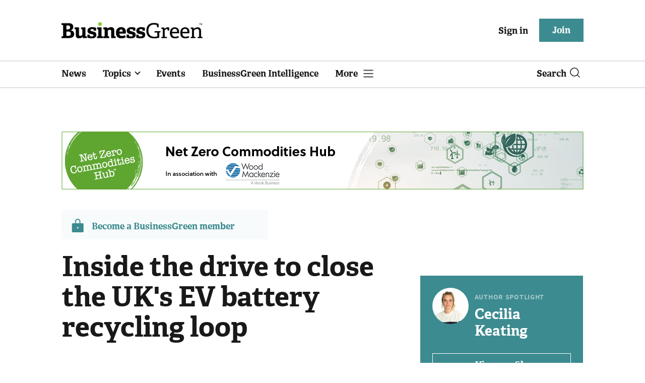

--- FILE ---
content_type: text/html; charset=utf-8
request_url: https://www.businessgreen.com/feature/4056558/closing-uks-ev-battery-recycling-loop-net-zero-commodities-hub
body_size: 22581
content:
<!DOCTYPE html>
<html lang="en">
<head>
    <meta name="Powered By" content="Kreatio Platform" />
  <link rel="canonical" href="https://www.businessgreen.com/feature/4056558/closing-uks-ev-battery-recycling-loop-net-zero-commodities-hub"/>
  <!-- Universal Variable -->
  



	<script>
		universal_variable_string = '{"page":{"url":"https://www.businessgreen.com/feature/4056558/closing-uks-ev-battery-recycling-loop-net-zero-commodities-hub","title":"Inside the drive to close the UK\u0026#39;s EV battery recycling loop","description":"BusinessGreen reports on the fast-evolving plans to establish a thriving EV battery recycling industry in the UK","type":"article","category":"automotive","premain":"transport","parentcategory":"transport","id":"4056558","environment":"live","site":"BusinessGreen","platform":"Desktop","subtype":null},"content":{"article":"feature","source":"BusinessGreen","author":"cecilia-keating","medium":"text","published":"2022-10-03T00:01:57+01:00","tag":["in-depth","ev-battery-recycling","batteries","evs","net-zero-commodities-hub"],"image":"https://image.chitra.live/api/v1/wps/02c2cfb/3fc6294e-e39b-45ea-b7ff-d961114cda88/3/iStock-1415861736-185x114.jpg","restriction":"free","barrier":"free","content_word_count":2169}}';
	</script>

  <!-- End Universal Variable -->

  <!-- Start SourcePoint Script -->
  <script>
      !function () { var e = function () { var e, t = "__tcfapiLocator", a = [], n = window; for (; n;) { try { if (n.frames[t]) { e = n; break } } catch (e) { } if (n === window.top) break; n = n.parent } e || (!function e() { var a = n.document, r = !!n.frames[t]; if (!r) if (a.body) { var i = a.createElement("iframe"); i.style.cssText = "display:none", i.name = t, a.body.appendChild(i) } else setTimeout(e, 5); return !r }(), n.__tcfapi = function () { for (var e, t = arguments.length, n = new Array(t), r = 0; r < t; r++)n[r] = arguments[r]; if (!n.length) return a; if ("setGdprApplies" === n[0]) n.length > 3 && 2 === parseInt(n[1], 10) && "boolean" == typeof n[3] && (e = n[3], "function" == typeof n[2] && n[2]("set", !0)); else if ("ping" === n[0]) { var i = { gdprApplies: e, cmpLoaded: !1, cmpStatus: "stub" }; "function" == typeof n[2] && n[2](i) } else a.push(n) }, n.addEventListener("message", (function (e) { var t = "string" == typeof e.data, a = {}; try { a = t ? JSON.parse(e.data) : e.data } catch (e) { } var n = a.__tcfapiCall; n && window.__tcfapi(n.command, n.version, (function (a, r) { var i = { __tcfapiReturn: { returnValue: a, success: r, callId: n.callId } }; t && (i = JSON.stringify(i)), e.source.postMessage(i, "*") }), n.parameter) }), !1)) }; "undefined" != typeof module ? module.exports = e : e() }();
  </script>
  <script>
      window._sp_ = {
          config: {
              accountId: 1649,
              baseEndpoint: 'https://spcmp.businessgreen.com',
          }
      }

  </script>
  <script src="https://spcmp.businessgreen.com/wrapperMessagingWithoutDetection.js"></script>
  <!-- End SourcePoint Script -->
  
  <!-- Google Tag Manager -->
  <script>(function (w, d, s, l, i) {
      w[l] = w[l] || [];
      w[l].push({
          'gtm.start':
              new Date().getTime(), event: 'gtm.js'
      });
      var f = d.getElementsByTagName(s)[0],
          j = d.createElement(s), dl = l != 'dataLayer' ? '&l=' + l : '';
      j.async = true;
      j.src =
          'https://www.googletagmanager.com/gtm.js?id=' + i + dl;
      f.parentNode.insertBefore(j, f);
  })(window, document, 'script', 'dataLayer', 'GTM-KL38FGF');</script>
  <!-- End Google Tag Manager -->
    <link rel="syndication-source" href="/feature/4056558/closing-uks-ev-battery-recycling-loop-net-zero-commodities-hub" >
  <link rel="original-source" href="/feature/4056558/closing-uks-ev-battery-recycling-loop-net-zero-commodities-hub" >
<meta http-equiv="Content-Type" content="text/html;charset=utf-8">
<meta http-equiv="X-UA-Compatible" content="IE=Edge">
<meta name="viewport" content="width=device-width, initial-scale=1.0">
<meta name="format-detection" content="telephone=no">
<meta name="HandheldFriendly" content="True">
  <meta name="google-site-verification" content="2G9fXBd-F353IzgexO1fzfh47jhZrKoGifYG_leYo24" />  <meta name="msvalidate.01" content="EBEF18626E74108AF52FD6A90AA49369" />
  <title>Inside the drive to close the UK&#39;s EV battery recycling loop | BusinessGreen Feature</title>
  <meta name="description" content="BusinessGreen reports on the fast-evolving plans to establish a thriving EV battery recycling industry in the UK" />
  <meta name="keywords" content="In-depth, EV battery recycling, Batteries, EVs, Net Zero Commodities Hub"/>

<meta name="generator" content="Kreatio Platform">

  <meta name="DCSext.topics" content="in-depth;ev-battery-recycling;batteries;evs;net-zero-commodities-hub">
  <meta property="article:modified_time" content="2022-10-18T09:52:03+01:00" >
  <meta property="article:published_time" content="2022-10-03T00:01:57+01:00">
  <meta name="news_keywords" content="Automotive,Recycling,Technology,Waste ,In-depth,EV battery recycling,Batteries,EVs,Net Zero Commodities Hub">
  <meta http-equiv="Set-Cookie" content="last_page_viewed=https://www.businessgreen.com/feature/4056558/closing-uks-ev-battery-recycling-loop-net-zero-commodities-hub;path=/;expires=2025-11-10 08:13:18 +0000;domain=.businessgreen.com;"/>
    <meta http-equiv="Set-Cookie" content="last_visited_page=/feature/4056558/closing-uks-ev-battery-recycling-loop-net-zero-commodities-hub;path=/;expires=2025-11-10 08:13:19 +0000;domain=.businessgreen.com;">

  <link href="//assets.kreatio.net/bgn_redesign/png/favicons/apple-touch-icon.png" rel="apple-touch-icon" sizes="57x57">
  <link href="//assets.kreatio.net/bgn_redesign/png/favicons/apple-touch-icon-76x76.png" rel="apple-touch-icon" sizes="76x76">
  <link href="//assets.kreatio.net/bgn_redesign/png/favicons/apple-touch-icon-120x120.png" rel="apple-touch-icon" sizes="120x120">
  <link href="//assets.kreatio.net/bgn_redesign/png/favicons/apple-touch-icon-152x152.png" rel="apple-touch-icon" sizes="152x152">
  <link href="//assets.kreatio.net/bgn_redesign/png/favicons/apple-touch-icon-180x180.png" rel="apple-touch-icon" sizes="180x180">
  <link href="//assets.kreatio.net/bgn_redesign/png/favicons/icon-hires.png" rel="icon" sizes="192x192">
  <link href="//assets.kreatio.net/bgn_redesign/png/favicons/icon-normal.png" rel="icon" sizes="128x128">
  <link href="//assets.kreatio.net/bgn_redesign/png/favicons/32x32.ico" rel="shortcut icon" type="image/png">
<meta name="msapplication-TileImage" content="https://www.businessgreen.com/png/favicons/mstile-144x144.png?100518">
<meta name="msapplication-TileColor" content="#FFFFFF">
<meta property="og:title" content="Inside the drive to close the UK's EV battery recycling loop ">
<meta property="og:type" content="article">
<meta property="og:url" content="https://www.businessgreen.com/feature/4056558/closing-uks-ev-battery-recycling-loop-net-zero-commodities-hub">
  <meta property="og:image" content="https://image.chitra.live/api/v1/wps/d9c7d2d/3fc6294e-e39b-45ea-b7ff-d961114cda88/3/iStock-1415861736-370x229.jpg">
<meta property="og:site_name" content="">
  <meta property="og:description" content="BusinessGreen reports on the fast-evolving plans to establish a thriving EV battery recycling industry in the UK">
  <meta name="twitter:card" content="summary_large_image" />  <meta name="twitter:domain" content="//www.businessgreen.com/" />  <meta name="twitter:url" content="https://www.businessgreen.com/feature/4056558/closing-uks-ev-battery-recycling-loop-net-zero-commodities-hub" />  <meta name="twitter:image" content="https://image.chitra.live/api/v1/wps/0fce52a/3fc6294e-e39b-45ea-b7ff-d961114cda88/3/iStock-1415861736-600x315.jpg" />  <meta name="twitter:description" content="BusinessGreen reports on the fast-evolving plans to establish a thriving EV battery recycling industry in the UK" />  <meta itemprop="description" content="BusinessGreen reports on the fast-evolving plans to establish a thriving EV battery recycling industry in the UK">
  <meta itemprop="image" content="https://image.chitra.live/api/v1/wps/d9c7d2d/3fc6294e-e39b-45ea-b7ff-d961114cda88/3/iStock-1415861736-370x229.jpg">
<link rel="preconnect" href="//assets.kreatio.net/bgn_redesign">
<link rel="preconnect" href="https://www.incisive-events.com">
<link rel="preconnect" href="https://www.google-analytics.com">
<link rel="preconnect" href="https://www.googletagservices.com">
<link rel="preconnect" href="https://tpc.googlesyndication.com">
<link rel="preconnect" href="https://adservice.google.com">
<link rel="preconnect" href="https://adservice.google.co.uk">
<link rel="preconnect" href="https://js-agent.newrelic.com">
<link rel="preconnect" href="https://bam.nr-data.net">
<link rel="preconnect" href="https://d1l6p2sc9645hc.cloudfront.net">
<link rel="preconnect" href="https://data.gosquared.com">
<link rel="preconnect" href="https://data2.gosquared.com">
<link rel="preconnect" href="https://script.crazyegg.com">
<link rel="preconnect" href="https://cdn.adsafeprotected.com">
<link rel="preconnect" href="https://static.adsafeprotected.com">
<link rel="preconnect" href="https://pixel.adsafeprotected.com">
<link rel="preconnect" href="https://fw.adsafeprotected.com">
<link rel="preconnect" href="https://s0.2mdn.net">
<link rel="preconnect" href="https://asset.pagefair.com">
<link rel="preconnect" href="https://asset.pagefair.net">
<link rel="preconnect" href="https://stats.pagefair.com">
<link rel="preconnect" href="https://securepubads.g.doubleclick.net">
<link rel="preconnect" href="https://stats.g.doubleclick.net">
<link rel="preconnect" href="https://tag.onscroll.com">


    <link href="//assets.businessgreen.com/cdn/ux2021/live/business-green/styles/styles.css" media="all" rel="stylesheet" type="text/css">
  <link rel="stylesheet" media="all" href="https://assets.kreatio.net/bgn_redesign/application-a74ef24787f4e3f184e5ef73f4479fc7126803bfcf2e81451112ec492ac92db8.css">
  <!--[if lt IE 9]>
<script src="http://assets.businessgreen.com/cdn/global/scripts/html5shiv.js" defer></script>
<link href="http://assets.businessgreen.com/respond-proxy.html" id="respond-proxy" rel="respond-proxy" />
<link href="/images/respond.proxy.gif" id="respond-redirect" rel="respond-redirect" />
<![endif]-->

<!--[if lt IE 9]>
<script src="http://assets.businessgreen.com/cdn/global/scripts/respond.js" defer></script>
<script src="/javascripts/respond.proxy.js" defer></script>
<![endif]-->

  <script>
    (function(H){H.className=H.className.replace(/\bno-js\b/,'')})(document.documentElement);
    (function(H){H.className=H.className.replace(/\bno-svg\b/,'')})(document.documentElement);
    !function(){"use strict";function e(e,t,s){e.addEventListener?e.addEventListener(t,s,!1):e.attachEvent&&e.attachEvent("on"+t,s)}function t(e){return window.localStorage&&localStorage.font_css_cache&&localStorage.font_css_cache_file===e}function s(){if(window.localStorage&&window.XMLHttpRequest)if(t(n))c(localStorage.font_css_cache);else{var e=new XMLHttpRequest;e.open("GET",n,!0),e.onreadystatechange=function(){4===e.readyState&&200===e.status&&(c(e.responseText),localStorage.font_css_cache=e.responseText,localStorage.font_css_cache_file=n)},e.send()}else{var s=document.createElement("link");s.href=n,s.rel="stylesheet",s.type="text/css",document.getElementsByTagName("head")[0].appendChild(s),document.cookie="font_css_cache"}}function c(e){var t=document.createElement("style");t.setAttribute("type","text/css"),document.getElementsByTagName("head")[0].appendChild(t),t.styleSheet?t.styleSheet.cssText=e:t.innerHTML=e}var n="//assets.businessgreen.com/cdn/iw/styles/fonts/sourcesans_sourcesansbold.css?ver=1";window.localStorage&&localStorage.font_css_cache||document.cookie.indexOf("font_css_cache")>-1?s():e(window,"load",s)}();
</script>
  <script src="//assets.businessgreen.com/cdn/ux2021/live/business-green/scripts/jquery.min.js"></script>

  <script src="https://assets.kreatio.net/bgn_redesign/jquery-validation.js"></script>
  
  <script src="//assets.businessgreen.com/cdn/ux2021/javascript/live/business_green/javascript-business_green.head.min.js"></script>

    <script src="//assets.businessgreen.com/cdn/ux2021/live/business-green/scripts/function.js"></script>
    <script src="//assets.businessgreen.com/cdn/ux2021/live/business-green/scripts/tracking.js"></script>
  <style>
      .ai-article-content-block {
          padding: 32px;
          border: 1px solid #DFE1E5;
          margin-bottom: 32px;
          margin-top: 25px;

      }

      .ai-like-dislike-buttons {
          display: flex;
          margin: 12px 0;
          gap: 12px;
          form .btn {
              font-family: adelleregular;
              margin-left: 0;
          }
          .liked {
              color: #212529;
              background-color: #dae0e5;
              border-color: #f8f9fa;
          }
          .disliked {
              color: #212529;
              background-color: #dae0e5;
              border-color: #f8f9fa;
          }
          .btn {

          }
      }

      .ai-like-dislike-buttons i {
          font-size: 1.5rem;
          cursor: pointer;
          transition: color 0.3s;
      }

      .ai-heading p {
          font-size: 18px;
          line-height: 32px;
          color: #000000;
          padding: 10px;
          background-color: #F8FBFB;
      }

  </style>
</head>
<body
  >
<!-- Google Tag Manager (noscript) -->
<noscript>
  <iframe src="https://www.googletagmanager.com/ns.html?id=GTM-KL38FGF"
          height="0" width="0" style="display:none;visibility:hidden"></iframe>
</noscript>
<!-- End Google Tag Manager (noscript) -->
<div
  itemscope itemtype="http://schema.org/Article"
  id="wrapper">
  <div class="site-topper-ad">
  <div id="rdm-site-topper"></div>
</div>
<div id="rdm-wallpaper" class="ad-slot-wallpaper"></div>
<div id="rdm-above-login-buttons-one"></div>
<div id="rdm-above-login-buttons-two"></div>
  <!-- Component :: Header-User-Login--> 
<div class="top_header bhide-768">
  <div class="container-fluid">
    <span class="logo">
      <a href="/">
          <img alt="businessgreen_logo" src="https://assets.kreatio.net/bgn_redesign/svg/bgn22-logo.svg" width="280">
      </a>
    </span>
    <div class="login_bar" id="login">
      <a href="/userlogin" class="btn btn-link signin">
        Sign in</a>
      <a href="https://www.businessgreen.com/join" class="btn btn-primary" role="button" aria-pressed="true">Join</a>
    </div>
    <div class="logged_bar" id="user" style="display: none">
      <a href="/manage_account#myaccount" class="user-info"></a>
      <ul class="header-tools-content individual" style="display: none">
        <li>
          <ul class="user-menu">
            <li><a class="account-user-link" title="Newsletters" href="/manage_account#myaccount">My account</a>
            </li>
            <li><a class="sign-out-user-link" title="Sign out" href="/logout">Sign out</a></li>
          </ul>
        </li>
      </ul>
      <ul class="header-tools-content institutional" style="display: none;">
        <li>
          <div class="corporate-menu-information">
            <p class="corporate-menu-information-introduction">You are currently
              accessing BusinessGreen via your
              Enterprise account.</p>
            <p>If you already have an account please use the link below to
              <a title="Sign in" href="https://www.businessgreen.com/userlogin">sign in</a>.</p>
            <p>If you have any problems with your access or would like to request an individual access account please
              contact our customer service team.</p>
            <p>Phone: <a href="tel:+441858438800">+44 (0) 1858 438800</a></p>
            <p>Email: <a href="/cdn-cgi/l/email-protection#bbd8cec8cfd4d6dec9c8dec9cdd2d8dec8fbd2d5d8d2c8d2cdded6dedfd2da95d8d4d6"><span class="__cf_email__" data-cfemail="f4978187809b999186879186829d979187b49d9a979d879d82919991909d95da979b99">[email&#160;protected]</span></a></p>
          </div>

          <ul class="user-menu">
            <li><a class="sign-in-user-link" title="Sign in" href="/userlogin">Sign in</a></li>
          </ul>
        </li>
      </ul>
    </div>
  </div>
</div>



  <!-- Component :: Header-Main-Navigation--> 
<nav class="navbar navbar-default navbar-trans navbar-expand-lg sticky-menu">
  <div class="container-fluid search-dropdown">
    <div class="bshow-768">
  <div class="nav-logo">
    <a href="/">
        <img alt="logo" src="https://assets.kreatio.net/bgn_redesign/svg/bgn22-logo.svg" width="160">
    </a>
  </div>
</div>
<div class="menu-right">
  <div class="mobile-search">
    <ul>
      <li class="nav-item dropdown">
        <a class="nav-link dropdown-toggle search-icon-dropdown" href="#" role="button" data-toggle="dropdown" aria-haspopup="true" aria-expanded="false">
            <span><img alt="logo" src="//assets.kreatio.net/bgn_redesign/png/search.png"></span></a>
          <div class="dropdown-menu">
            <div class="container-fluid mob-dropdown-search">
              <div class="search-container ">
                <p>Search BusinessGreen</p>
                <form id="search_form" action="/search" accept-charset="UTF-8" method="get">
                  <input id="search_header1" type="search" name="query" value="" required="" class="dropdown-searchbox" placeholder="Search here...">
                  <input type="hidden" name="per_page" id="per_page1" value="24" class="hidden_style">
                  <input type="hidden" name="sort" id="sort1" value="relevance1" class="hidden_style">
                  <input type="hidden" name="date" id="date1" value="this_year" class="hidden_style">
                  <button type="submit" class="search-image-dropdown">Search
                    <span class="dropdown-search-icon">
                    <img alt="search_logo" src="//assets.kreatio.net/bgn_redesign/png/union.png">
                  </span>
                  </button>
</form>              </div>
              <div class="incisivemedia-mobile">
                <div class="search_sponsor_min">
                </div>
              </div>
            </div>
          </div>
          </li>
    </ul>
  </div>
  <button class="navbar-toggler collapsed" type="button" data-toggle="collapse" data-target="#navbarSupportedContent" aria-controls="navbarSupportedContent" aria-expanded="false" aria-label="Toggle navigation">
    <span class="navbar-toggler-icon"></span>
  </button>
</div>

    <div class="collapse navbar-collapse" id="navbarSupportedContent">
      <ul class="navbar-nav mr-auto">
      <li class="nav-item active">
        <a title="" class="nav-link" href="/type/news">News</a>
      </li>
      <li class="nav-item dropdown arrowfixed">
        <a class="nav-link dropdown-toggle " href="#" role="button" data-toggle="dropdown" aria-haspopup="true" aria-expanded="false">
          Topics
        </a>
        <div class="dropdown-menu">
          <div class="container-fluid">
            <div class="tertiary-menup topic">
                <!-- Component :: topics-menu--> 
<div class="main-navigation">
<h4>Select a Topic below</h4>
<div class="sub-menu">
<a href="../../../../tag/in-depth">In-depth</a> <a href="../../../../type/opinion">Opinion</a> <a href="../../../../category/energy">Energy</a> <a href="../../../../category/policy">Policy</a> <a href="../../../../category/management">Management</a> <a href="../../../../category/technology">Technology</a> <a href="../../../../category/investment">Investment</a>
</div>
</div>




            </div>
          </div>
        </div>
      </li>
      <li class="nav-item active">
        <a title="" class="nav-link" href="/events">Events</a>
      </li>
      <li class="nav-item active">
        <a title="" class="nav-link" href="/businessgreen-intelligence">BusinessGreen Intelligence</a>
      </li>
  <li class="nav-item dropdown hamburger">
    <a class="nav-link dropdown-toggle" href="#" role="button" data-toggle="dropdown" aria-haspopup="true" aria-expanded="false">
      More
    </a>
    <div class="dropdown-menu more-dropdownp ">
        <!-- Component :: more-menu--> 
<div class="container-fluid">
<div class="tertiary-menup">
<div class="main-navigation">
<h4>Content by subject</h4>
<div class="sub-part-navigation">
<ul class="sub-part-nav1">
<li><a href="/category/energy">Energy</a></li>
<li><a href="/category/investment">Investment</a></li>
<li><a href="/category/management">Management</a></li>
<li><a href="/category/policy">Policy</a></li>
<li><a href="/category/technology">Technology </a></li>
</ul>
<ul class="sub-part-nav1 nav-hide">
<ul class="sub-part-nav1 nav-hide">
<li><a href="/category/transport">Transport</a></li>
<li><a href="/category/work">Work</a></li>
<li><a href="/net-zero-now">Net Zero Now</a></li>
<li><a href="/workforce2030">Workforce 2030</a></li>
</ul>
</ul>
</div>
</div>
<div class="main-navigation">
<h4>Authors</h4>
<div class="sub-part-navigation">
<ul class="sub-part-nav1">
<li><a href="https://www.businessgreen.com/author/5e54c59e-8345-439e-8a2f-8eed1f605c99/james-murray">James Murray</a></li>
<li><a href="https://www.businessgreen.com/author/ade886de-708f-4712-ab78-457db9ab189e/michael-holder">Michael Holder</a></li>
<li><a href="https://www.businessgreen.com/author/30bbf52c-ad22-4148-ba9f-7779030fa325/stuart-stone">Stuart Stone</a></li>
</ul>
</div>
</div>
<div class="main-navigation">
<h4>Blogs</h4>
<div class="sub-part-navigation">
<ul class="sub-part-nav1">
<li><a href="/series/blog/editors-blog">Editor's Blog</a></li>
<li><a href="/type/sponsored">Partner Insight</a></li>
</ul>
</div>
</div>
<div class="third-column-hide">
<div class="main-navigation">
<h4>Connect with us</h4>
<div class="sub-part-navigation">
<ul class="sub-part-nav1">
<li><a href="/contact">Contact us</a></li>
<li><a target="_blank" href="https://share-eu1.hsforms.com/167yx8RmXSRGmFwVnSUpKaAfuzv3?utm_source=BG%20More%20Menu&amp;utm_medium=BG&amp;utm_campaign=newsletter" rel="noopener">Newsletter</a></li>
<li><a target="_blank" href="https://bsky.app/profile/businessgreen.bsky.social" rel="noopener">Bluesky</a></li>
<li><a href="https://twitter.com/businessgreen">X (formerly Twitter)</a></li>
<li><a href="https://www.facebook.com/Businessgreen">Facebook</a></li>
<li><a href="https://www.linkedin.com/groups/1931321/profile">LinkedIn</a></li>
<li><a href="https://www.instagram.com/_businessgreen_/">Instagram</a></li>
</ul>
</div>
</div>
</div>
</div>
</div>




    </div>
  </li>
</ul>

      <ul class="desktop_search">
  <li class="nav-item dropdown dd-hide-arrow">
    <a class="nav-link dropdown-toggle" href="#" role="button" data-toggle="dropdown" aria-haspopup="true" aria-expanded="false">
      Search<span><img alt="logo" src="//assets.kreatio.net/bgn_redesign/png/search.png"></span>
    </a>
    <div class="dropdown-menu" >
      <div class="container-fluid search-box">
        <div class="search_sponsor_max">
        </div>
        <div class="search-container ">
          <p>Search BusinessGreen</p>
          <form id="search_form_bottom" action="/search" accept-charset="UTF-8" method="get">
            <input id="search_header" type="search" name="query" value="" required="" class="dropdown-searchbox" placeholder="Search here..." >
            <input type="hidden" name="per_page" id="per_page" value="24" class="hidden_style">
            <input type="hidden" name="sort" id="sort" value="relevance1" class="hidden_style">
            <input type="hidden" name="date" id="date" value="this_year" class="hidden_style">
            <button type="submit" class="search-image-dropdown">Search<span class="dropdown-search-icon"><img alt="search_logo" src="//assets.kreatio.net/bgn_redesign/png/union.png"></span></button>
</form>        </div>
        <a href="javascript:void(0)" class="close_search"><img alt="x" src="//assets.kreatio.net/bgn_redesign/png/cross.png"></a>
      </div>
    </div>
  </li>
  <li class="nav-item sponsor-logo" id="search_sponsor_nav">
  </li>
</ul>

      <div class="mobile_view">
      <div class="login_bar_nav" id="login_nav">
      <a class="btn btn-primary join_button_nav" href="https://www.businessgreen.com/join" role="button">Join</a>
      <a href="/userlogin" class="btn btn-link signin">Sign in</a>
    </div>
  <div class="logged_bar" id="user_nav" style="display: none">
    <a href="/manage_account#myaccount" class="user-info"></a>
    <div id="rdm-above-user-menu">&nbsp;</div>
    <ul class="header-tools-content individual" style="display: none">
      <li>
        <ul class="user-menu">
          <li><a class="account-user-link" title="Newsletters" href="/manage_account#myaccount">My account</a></li>
          <li><a class="sign-out-user-link" title="Sign out" href="/logout">Sign out</a></li>
        </ul>
      </li>
    </ul>
    <ul class="header-tools-content institutional" style="display: none;">
      <li>
        <div class="corporate-menu-information">
          <p class="corporate-menu-information-introduction">You are currently accessing BusinessGreen via your Enterprise account.</p>
          <p>If you already have an account please use the link below to <a title="Sign in" href="//www.businessgreen.com/userlogin">sign in</a>.</p>
          <p>If you have any problems with your access or would like to request an individual access account please contact our customer service team.</p>
          <p>Phone: <a href="tel:+441858438800">+44 (0) 1858 438800</a></p>
          <p>Email: <a href="/cdn-cgi/l/email-protection#7b180e080f14161e09081e090d12181e083b1215181208120d1e161e1f121a55181416"><span class="__cf_email__" data-cfemail="d9baacaaadb6b4bcabaabcabafb0babcaa99b0b7bab0aab0afbcb4bcbdb0b8f7bab6b4">[email&#160;protected]</span></a></p>
        </div>
        <ul class="user-menu">
          <li><a class="sign-in-user-link" title="Sign in" href="/userlogin">Sign in</a></li>
          <li><a href="/userlogin" class="btn btn-link signin">Sign in</a></li>
        </ul>
      </li>
    </ul>
  </div>
</div>

    </div>
  </div>
</nav>



  <div class="upcoming-events-ticker">
  <div class="container-fluid">
    <ul>
      <li>
        <div id="rdm-event-ticker"></div>
      </li>
    </ul>
  </div>
</div>

  <div class="container-fluid">
  <div class="notice-slot-full-below-header  bhide-768 notice-block">
    <div id="rdm-below-header"></div>
    <div class="notice-text"></div>
  </div>
</div>


  <div class="wrapper-container
    article-page
     ajax_search"
              >
          <div class="container-fluid">
      <div class="row">
        <aside class="content ribbon-holder">
          <div class="content-inner content-full-width">
            <div class="main-content series-ribbon">
              <img src="https://image.chitra.live/api/v1/wps/root_images/84917300-2f8f-41fb-9f91-b2cbd874a194/71/BGNZCH22-1036-115-2.jpeg" alt="Bgnzch22 1036 115 2.jpeg" />
            </div>
          </div>
        </aside>
      </div>
    </div>
  <div class="container-fluid bhide-768">
    <ul class="premium-article-list">
      <li class="medium-emphasis">
        <img alt="Lock-icon" src="//assets.kreatio.net/bgn_redesign/png/lock.png">
        <a href="https://www.businessgreen.com/join">
          Become a BusinessGreen member
        </a>
      </li>
    </ul>
  </div>


<div class="container-fluid">
  <div class="row">
    <div class="common-left-hand-block col-lg-8">
      <div class="article-head-block">
        <h1 itemprop="name">Inside the drive to close the UK&#39;s EV battery recycling loop</h1>
            <div class="author">
      <div class="author-left">
        <a title="Cecilia Keating" href="/author/cbef3933-c32a-4a93-9ddc-8b7529938660/cecilia-keating"><img class="author-pic" alt="Cecilia Keating" src="https://image.chitra.live/api/v1/wps/09694bd/faf2bf5e-dad2-42ca-91cc-46d8ac7c42c1/0/Cecilia-Keating-428-Edit-copy-edited-version-1-48x48.jpeg" /></a>
      </div>
    <div class="author-right ">
      <span itemprop="author" itemscope itemtype="http://schema.org/Person">
      <div itemprop="name" class="author-name">
        <a href="/author/cbef3933-c32a-4a93-9ddc-8b7529938660/cecilia-keating">Cecilia Keating</a>
      </div>
      </span>
      <div class="published">
        <img alt="clock" src="//assets.kreatio.net/bgn_redesign/svg/clock.svg">

        <span itemprop="datePublished" content="2022-10-03">
                 03 October 2022
        </span> •
        11 min read
      </div>
    </div>
  </div>


        <div class="social-heading">
          <h4>Share</h4>
<ul class="social article-share">
    <li>
        <a class="socialshareicon twitter-icon" href="https://twitter.com/share?text=Inside+the+drive+to+close+the+UK%27s+EV+battery+recycling+loop&amp;url=https://www.businessgreen.com/4056558/&via=businessgreen" rel="nofollow" target="_blank">
    <img alt="twitter-icon" src="//assets.kreatio.net/bgn_redesign/svg/article_twitter_x.svg">
  </a>

    </li>
    <li>
        <a class="socialshareicon linkedin icon" href="http://www.linkedin.com/shareArticle?mini=true&amp;url=https://www.businessgreen.com/4056558&amp;title=Inside+the+drive+to+close+the+UKs+EV+battery+recycling+loop" rel="nofollow" target="_blank">
    <img alt="linkedin icon" src="//assets.kreatio.net/bgn_redesign/svg/article-linkedin.svg">
  </a>


    </li>
    <li>
        <a class="socialshareicon email-icon" target="_blank" rel="nofollow" href="/cdn-cgi/l/email-protection#[base64]">
    <img alt="email-icon" src="//assets.kreatio.net/bgn_redesign/svg/article-mail.svg">
  </a>

    </li>
    <li>
      <a class="socialshareicon facebook-icon" href="https://www.facebook.com/sharer.php?u=https://www.businessgreen.com/4056558" rel="nofollow" target="_blank">
  <img alt="facebook-icon" src="//assets.kreatio.net/bgn_redesign/svg/article-facebook.svg">
</a>

    </li>
    <li>
      <a class="socialshareicon whatsapp-icon" href="whatsapp://send?text=https://www.businessgreen.com/4056558?utm_source%3DWhatsappshare%26utm_medium%3Dnative%26utm_campaign%3DNativeshare">
  <img alt="whatsapp-icon" src="//assets.kreatio.net/bgn_redesign/svg/article-whatsapp.svg">
</a>

    </li>
    <li>
      <a class="socialshareicon bluesky-icon" href="https://bsky.app/intent/compose?text=Inside the drive to close the UK%27s EV battery recycling loop%0Ahttps://www.businessgreen.com/feature/4056558/closing-uks-ev-battery-recycling-loop-net-zero-commodities-hub" rel="nofollow" target="_blank">
  <img alt="bluesky-icon" src="//assets.kreatio.net/bgn_redesign/svg/Bluesky_Icon_Circle.svg">
</a>

    </li>
</ul>

        </div>
        <div id="rdm-rhc-below-article-share-top"></div>
      </div>
      <div class="article-content-block">
                  <div class="article-image">
    <img itemprop="image" alt="Inside the drive to close the UK&#39;s EV battery recycling loop" title="" loading="lazy" src="https://image.chitra.live/api/v1/wps/fb9e203/3fc6294e-e39b-45ea-b7ff-d961114cda88/3/iStock-1415861736-679x419.jpg" />
  </div>


          <h4 class="article-sub-head summary">BusinessGreen reports on the fast-evolving plans to establish a thriving EV battery recycling industry in the UK</h4>
        <div id="rdm-rhc-below-article-summary"></div>
        <div itemprop="articleBody" class="article-content">
    <p>Batteries are set to become even more ubiquitous than they are already. The clean tech revolution will see battery technologies play a critical role in our cars, our trucks, our power grid, our buildings, and even our ferries. But what happens when these millions of batteries reach their end of life?</p>
<p>Ramping up battery reuse and recycling is increasingly regarded as critical to ensuring climate goals are met in as sustainable and efficient way as possible. Keeping batteries and their constituent metals in circulation for as long as possible not only reduces the economy's dependency on environmentally harmful mining practices, but it provides battery mineral-scarce countries like the UK with a steady, low-carbon stream of metals that reduce its reliance on volatile supply chains.</p>
    
<p>As one of Europe's largest car markets, there is clearly huge potential for a large battery recycling industry in the UK as more and more vehicles electrify. University of Warwick researchers have calculated more than a fifth of battery metals used for cell production in the UK by 2040 could be supplied by recycling end-of-life batteries, taking a sizable chunk out of import requirements.</p>
    
<p>But currently, the UK has no industrial capacity for lithium-ion battery reprocessing and recycling, with most lithium-ion EV batteries currently dismantled into modules and then shipped to mainland Europe for material recovery - at considerable expense to the vehicle manufacturer.</p>
<p>It is no surprise, therefore, that there has been a flurry of battery recycling plant announcements in recent months, as investors and companies look to carve out a slice of the nascent market.</p>
<p>A consortium of British car companies, recycler EMR, and academics are working with the government-backed Advanced Propulsion Centre (APC) on RECOVAS, a project which is aiming to result in the UK's "first" commercial-scale recycling facility for EV battery packs. Britishvolt - the company behind plans to build a gigafactory in Northumberland - has inked a deal with mining giant Glencore to develop a lithium-ion battery plant in Kent. And in England's automotive heartlands in the West Midlands electric vehicle (EV) recycling facilities are being plotted by waste management giant Veolia and UK battery recycler Technology Minerals.</p>
<p>These companies are banking on a surge of used EV batteries becoming available to recyclers over the coming years as the first generation of electric cars come offline. Most operators are planning facilities that specialise in both the upcycling of batteries - the testing and repurposing of EV batteries with some life remaining for energy storage - as well as the process of extracting lithium, manganese, cobalt, and nickel from the cells that can then be refined for reuse in new batteries.</p>
<p>But the various projects vying to become the UK's first industrial-scale dedicated EV recycling plant have significant hurdles they need to overcome, from clinching planning permission from an over-stretched and under-resourced Environment Agency, to securing a robust stream of scrap materials to justify their operation, and raising the funds needed to build out capacity.</p>
<p>Some analysts have also pointed to a shortage of scrap batteries in the near-term, given that the first generation of electric vehicle (EV) batteries are still on roads today. Hans Eric Melin, founder of specialist consultancy Circular Energy Storage, told <em>BusinessGreen</em> there was "no chance" for a UK recycler to rely solely on EV batteries alone before 2030, predicting that used EV battery supply would not reach beyond 100,000 tonnes before the end of the decade.</p>
<p>"I think it will take at least 10 years until we have any considerable volumes of electric vehicle batteries," he said. "But what then can be done, and what should be done is, we should have more companies focusing on the on the reuse side of it, because that is really what is happening - that is where you have the value."  A large proportion of used cars in the UK get packaged off to third party countries, limiting the number of batteries that will ultimately reach the end of their lives in the UK, he added.</p>
<p>The cost-of-living crisis could further exacerbate the shortage of scrap EV battery materials, he noted, predicting that a slower turnaround of cars as household budgets are squeezed would ultimately feed through to the reycling sector, as would auto companies' current efforts to prioritise selling fewer - but more expensive - cars in response to the global shortage of semiconductors and soaring raw materials costs. Every million EVs not sold means about 16,000 tonnes of cells not being available for reuse or recycling over a 10-year period, he noted on Twitter.</p>
<p>But Robin Brundle, chairman of Technology Minerals, the UK-listed company behind plans to build a lithium-ion recycling plant near Wolverhampton, said there was a strong pipeline of batteries in need of recycling already in the UK.</p>
<p>"The tsunami of the problem is here now," he said. "The number of international companies that have got hundreds of tonnes of lithium-ion batteries already here in the UK which they can do nothing with, tells us the problem is now - it's not 10 years down the road." The Wolverhampton plant will recycle electric bike batteries, toothbrushes, and mobile phone batteries as EV battery supply is ramped up, he said.</p>
<p>"There's a pent-up store [of scrap batteries] that is more than enough to keep our plant going in year one in the UK," Brundle added. "And our plan is to have one new plant here in the UK each year now for the next five years, in order to build up to the bigger capacity that that is that is coming."</p>
<p>Recyclus, a company part-owned by Technology Minerals, claims it will be able to source and recycle 8,400 tonnes of batteries in the first year of operations using its proprietary dry recycling process, a figure that it claims will rise to approximately 41,500 tonnes by 2027. It plans to sell the resulting 'black mass' to companies that can then process it into material that can be used for new batteries and is also hoping to eventually integrate a 'back-end' processing step into its own operations.</p>
<p>Under the plans, which are currently with the Environment Agency for final approval, the plant will not only specialise in recycling battery materials, but in repurposing batteries with some life left in them for energy storage projects.</p>
<p>"We will test them, collect all the energy out of the battery and sent it back to the grid," Brundle explains. "If a battery passes a certain test, then we'll be able to recertify it to go back out for energy storage. But if it doesn't pass that test, we'll process it, shred it, collect the liquid out of it that can be circular, split off the plastic and other bits and pieces, to end up with black mass that has the four critical minerals [lithium, manganese, cobalt and nickel]."</p>
<p>Putative gigafactories will also prove a major source of scrap metal. EV battery manufacturing plants produce a significant number of defective cells and modules, plus thousands of tonnes of 'dry' anode and cathode scrap, all of which require recycling.</p>
<p>Jerry Williams, CEO of battery technology start-up Gigamine, said EV battery manufacturing plants would be a source of battery materials in the near-term. "The key sources now for lithium-ion batteries will be a combination of consumer waste and scrap from battery manufacture," he said. "As we get to beyond 2025 towards 2030, the number of end of life EV batteries coming on the market will start to ramp up."</p>
<p>Gigamine, which was co-founded by prominent green Tory Ben Goldsmith, is aiming to establish its first battery facility at the end of next year, as it works to build out its research and development capabilities across a range of recycling technologies. "It's such a rapidly evolving technology landscape, so placing big bets on a given technology now is risky in its own right, because in two, three, four years' time, you might be dealing with something that's somewhat obsolescent," Williams said.</p>
<p>Williams and Brundle both stressed that environmental permitting processes for recycling plants should be updated to reflect the urgent need to establish a circular battery economy that could reduce the UK's dependence on extractive industries and third-party countries - in particular China - for crucial minerals.</p>
<p>Brundle noted that approvals for the Wolverhampton plant had been frustrated by officials' "analysis paralysis", as well as a "reluctance to engage because its new territory". The plant was designated a high priority project by the EA, but it is yet to get give the greenlight to the plans.</p>
<p>Williams similarly expressed concern that the UK's environmental permitting system was not aligned with the need to ramp up EV battery recycling infrastructure in the UK. "We haven't started to build our first facility, but I think getting the right environmental permissions in place, working with the Environment Agency is, is going to be key," he said. "At the moment, it's not clear that's a particularly fast process. [We would welcome] the ability to have a fast track through that to meet the requirements of the Critical Minerals Strategy."</p>
<p>The government's plans to fast-track planning and environmental permitting processes may have angered green campaigners, but it seems some clean tech firms could stand to benefit from more streamlined planning decisions.</p>
<p>What is clear, however, is that companies vying for a bite of the UK's EV battery recycling and reuse market will need support if they are scale up, especially at a time when economic headwinds and soaring energy costs are presenting a particular challenge to capital intensive manufacturing businesses. The University of Warwick researchers calculated that the break-even point for a battery recycling plant is between 2,500 and 3,000 tonnes annually, provided the chemistry of the batteries processed contain nickel and cobalt.</p>
<p>As such, Brundle said he welcomed the energy price freeze proposed by Prime Minister Liz Truss earlier this month. "As Brits, we're pretty good at trying to weave our way through these challenges - but the pure economics comes into it, doesn't it?" he said. "If you're paying £350,000 a month for your energy, and your bill goes up to one million a month - there are not very many businesses that can withstand that that type of level of increase."  </p>
<p>Recyclus' plant is less exposed to these cost increases, he said, because it is not reliant on fossil gas for production and will benefit from selling unspent energy collected from scrap batteries back to the grid. "We're counterbalancing by putting energy in the batteries that we can extract back to the grid, prior to them going in for shredding," he said. "We're not netting off yet. But we do believe that we're not far away in the future from netting off, from an actual site point of view."</p>
<p>Brundle also urged the government to diverge EU regulations and classify black mass as non-hazardous waste, a move that would lift a ban on the import and export of the material and enable a steadier stream of recycled material to UK gigafactories. "Let's make the UK a trading post for black mass, because we need more raw materials to come into the UK," he said. "We simply don't have enough capacity to supply the materials to the gigafactories and the wider 'eco' structure that's supported by the automotive sector. This is critical because if manufacturers can't get batteries, they'll go manufacture and assemble elsewhere."</p>
<p>The economic risks of failing to ramp up the UK's recycling battery chain were also highlighted by Clem Silverman, stakeholder engagement lead at the Advanced Propulsion Centre. He noted that the UK's position as a major automotive exporter could falter if efforts to onshore more of the EV supply chain failed.</p>
<p>"As we transition to net zero and zero emission vehicles, if we don't have that industry embedded in the UK we could lose those opportunities," he said. "It is really important that we embed the EV supply chain here in the UK, so that it's close to where to where our manufacturing is occurring and helps bring down of the embedded carbon in the manufacturing processes. [It can also] ensure we're not reliant on other places for our raw materials and components.</p>
<p>"The closer that is to home the better: better for jobs, better for the levelling up agenda, better for net zero."</p>
<p>The fledgling EV battery recycling industry has a long way to go if it is to become a key component of the net zero transition and a major supplier of crucial green commodities. But it clearly has huge potential to minimise environmental impacts, boost the automotive sector, and curb the UK's reliance on imported metals and minerals. With the lessons of energy dependency on Russia now playing out in real-time, it is a compelling proposition. The question is whether investors, policymakers, and companies have the bandwidth and foresight to make the most out of the opportunities a robust battery recycling system could offer the UK. </p>
<p><em>This article is part of the Net Zero Commodities Hub, hosted in partnership with </em><a target="_blank" href="https://www.woodmac.com/inspiringdecisions?utm_campaign=brand-campaign-2022&amp;utm_medium=hyperlink&amp;utm_source=business-green&amp;utm_content=net-zero-commodities-hub-affiliated-articles&amp;promo_name=lets-think-forward" rel="noopener"><em>Wood Mackenzie</em></a><em>.</em></p>
</div>

<div class="modal fade pdf-download-modal" data-backdrop="static" id="article-pdf-download" tabindex="-1" role="dialog" aria-labelledby="exampleModalLabel" aria-hidden="true">
  <div class="modal-dialog" role="document">
    <div class="modal-content">
      <div class="modal-header border-0 pb-0">
        <h5 class="modal-title" id="exampleModalLabel">Download</h5>
        <button type="button" class="close" data-dismiss="modal" aria-label="Close">
          <span aria-hidden="true">&times;</span>
        </button>
      </div>
      
  <form class="formslistblock" id="pdf-submit-live" action="/submit_answer/pdf-submit-live" accept-charset="UTF-8" method="post"><input type="hidden" name="authenticity_token" value="LD6rB8Eq2ynCBJIjBLDZCYTl5mJyXXDGPphIJY5sownURMh2J3XfysllwhtWN_9_tV2gLdPEDO_bPE7WfEU4Ew" autocomplete="off" />
    <input type="hidden" name="from" id="from" autocomplete="off" />
    <input type="hidden" name="questionnaire_id" id="questionnaire_id" value="46e3126e-8b90-4692-9976-ba6593250e8a" class="quaetionnaire_id" autocomplete="off" />
    <input type="hidden" name="article_id" id="article_id" value="b3b01b35-3b1d-c853-fd43-4f4933b6b30d" class="article_id" autocomplete="off" />
    <input type="hidden" name="article_title" id="article_title" value="Inside the drive to close the UK&#39;s EV battery recycling loop" class="article_title" autocomplete="off" />
    
    <input type="hidden" name="show_captcha" id="show_captcha" autocomplete="off" />
    <input type="hidden" name="g-recaptcha-response" id="g-recaptcha-response">
    <div class="modal-body">
      <div class="form-row">
        <div class="col-12">
          <label for="pdf-subsc-name">Name</label>
          <input type="text" name="questions[332b6a7f-c7cc-45f6-8086-ad33955bf101]" class="form-control1" id="pdf-subsc-name" placeholder="Enter your name" >
        </div>
      </div>
      <div class="form-row">
        <div class="col-12">
          <label for="pdf-subsc-email">Email address</label>
          <input type="email" name="questions[24cf2e95-f543-4d99-a287-aa1a99180d99]" class="form-control1" id="pdf-subsc-email" placeholder="Enter your Email Address" >
        </div>
      </div>
      <div class="form-row">
        <div class="col-12">
          <label for="pdf-subsc-job">Job Title</label>
          <input type="text" name="questions[3b59fee7-7dfc-4bb4-93c1-7f8267479879]" class="form-control1" id="pdf-subsc-job" placeholder="Enter Job Title" >
        </div>
      </div>
      <div class="form-row">
        <div class="col-12">
          <label for="pdf-subsc-company">Company Name</label>
          <input type="text" name="questions[e70fddb8-4305-4f7d-858c-171dfdb92e60]" class="form-control1" id="pdf-subsc-company" placeholder="Enter Company Name" >
        </div>
      </div>
      <div class="form-check d-flex align-items-center mt-2">
        <input class="form-check-input mb-2" name="checkbox-agree" type="checkbox" value id="pdf-checkbox-agree" >
        <label class="form-check-label" for="pdf-checkbox-agree"> DATA PROTECTION STATEMENT: Your privacy policy – Please read carefully

          We set out below how and the basis under which we, Incisive Media*, will communicate with you. In our Privacy Policy we explain how we may use your data.

          For subscriptions, events, sponsored content and resources, we will use the lawful basis of 'legitimate interests' and we will use the contact details supplied to us to market to you regarding your trial or subscription, reader research, events and other related products. You will always be offered the option to change your contact preferences.</label>
      </div>
    </div>
    <div class="modal-footer border-0 pt-0">
      <button name="button" type="submit" id="pdf-submit-live" class="btn btn-primary">Submit</button>
    </div>
</form><script data-cfasync="false" src="/cdn-cgi/scripts/5c5dd728/cloudflare-static/email-decode.min.js"></script><script src="https://www.google.com/recaptcha/api.js" async defer></script>

    </div>
  </div>
</div>

        
        <div class="social-heading down">
          <h4>Share</h4>
<ul class="social article-share">
    <li>
        <a class="socialshareicon twitter-icon" href="https://twitter.com/share?text=Inside+the+drive+to+close+the+UK%27s+EV+battery+recycling+loop&amp;url=https://www.businessgreen.com/4056558/&via=businessgreen" rel="nofollow" target="_blank">
    <img alt="twitter-icon" src="//assets.kreatio.net/bgn_redesign/svg/article_twitter_x.svg">
  </a>

    </li>
    <li>
        <a class="socialshareicon linkedin icon" href="http://www.linkedin.com/shareArticle?mini=true&amp;url=https://www.businessgreen.com/4056558&amp;title=Inside+the+drive+to+close+the+UKs+EV+battery+recycling+loop" rel="nofollow" target="_blank">
    <img alt="linkedin icon" src="//assets.kreatio.net/bgn_redesign/svg/article-linkedin.svg">
  </a>


    </li>
    <li>
        <a class="socialshareicon email-icon" target="_blank" rel="nofollow" href="/cdn-cgi/l/email-protection#[base64]">
    <img alt="email-icon" src="//assets.kreatio.net/bgn_redesign/svg/article-mail.svg">
  </a>

    </li>
    <li>
      <a class="socialshareicon facebook-icon" href="https://www.facebook.com/sharer.php?u=https://www.businessgreen.com/4056558" rel="nofollow" target="_blank">
  <img alt="facebook-icon" src="//assets.kreatio.net/bgn_redesign/svg/article-facebook.svg">
</a>

    </li>
    <li>
      <a class="socialshareicon whatsapp-icon" href="whatsapp://send?text=https://www.businessgreen.com/4056558?utm_source%3DWhatsappshare%26utm_medium%3Dnative%26utm_campaign%3DNativeshare">
  <img alt="whatsapp-icon" src="//assets.kreatio.net/bgn_redesign/svg/article-whatsapp.svg">
</a>

    </li>
    <li>
      <a class="socialshareicon bluesky-icon" href="https://bsky.app/intent/compose?text=Inside the drive to close the UK%27s EV battery recycling loop%0Ahttps://www.businessgreen.com/feature/4056558/closing-uks-ev-battery-recycling-loop-net-zero-commodities-hub" rel="nofollow" target="_blank">
  <img alt="bluesky-icon" src="//assets.kreatio.net/bgn_redesign/svg/Bluesky_Icon_Circle.svg">
</a>

    </li>
</ul>

        </div>
        <div id="rdm-rhc-below-article-share-bottom"></div>
        <div class="related-topics">
  <h4>
     Related Topics
  </h4>
    <ul>
            <li>
              <a category="#&lt;SiteMetaDataProxy:0x00007f6ddcab3d20&gt;" href="/category/transport/automotive">Automotive</a>
              <img alt="" src="//assets.kreatio.net/bgn_redesign/png/vertical bar.png" />
            </li>
            <li>
              <a category="#&lt;SiteMetaDataProxy:0x00007f6ddcab32f8&gt;" href="/category/technology/recycling">Recycling</a>
              <img alt="" src="//assets.kreatio.net/bgn_redesign/png/vertical bar.png" />
            </li>
            <li>
              <a category="#&lt;SiteMetaDataProxy:0x00007f6ddcab2880&gt;" href="/category/technology">Technology</a>
              <img alt="" src="//assets.kreatio.net/bgn_redesign/png/vertical bar.png" />
            </li>
            <li>
              <a category="#&lt;SiteMetaDataProxy:0x00007f6ddcab1b38&gt;" href="/category/technology/waste">Waste</a>
              <img alt="" src="//assets.kreatio.net/bgn_redesign/png/vertical bar.png" />
            </li>
          <li>
            <a tag="#&lt;SiteMetaDataProxy:0x00007f6ddcc9adf0&gt;" href="/tag/in-depth">In-depth</a>
            <img alt="" src="//assets.kreatio.net/bgn_redesign/png/vertical bar.png" />
          </li>
          <li>
            <a tag="#&lt;SiteMetaDataProxy:0x00007f6ddcc9a878&gt;" href="/tag/ev-battery-recycling">EV battery recycling</a>
            <img alt="" src="//assets.kreatio.net/bgn_redesign/png/vertical bar.png" />
          </li>
          <li>
            <a tag="#&lt;SiteMetaDataProxy:0x00007f6ddcc9a300&gt;" href="/tag/batteries">Batteries</a>
            <img alt="" src="//assets.kreatio.net/bgn_redesign/png/vertical bar.png" />
          </li>
          <li>
            <a tag="#&lt;SiteMetaDataProxy:0x00007f6ddcc99d88&gt;" href="/tag/evs">EVs</a>
            <img alt="" src="//assets.kreatio.net/bgn_redesign/png/vertical bar.png" />
          </li>
          <li>
            <a tag="#&lt;SiteMetaDataProxy:0x00007f6ddcc99810&gt;" href="/tag/net-zero-commodities-hub">Net Zero Commodities Hub</a>
            <img alt="" src="//assets.kreatio.net/bgn_redesign/png/vertical bar.png" />
          </li>
    </ul>
</div>

        <div id="rdm-rhc-below-article-related-topics"></div>
        <div class="pagination-article">
          <div class="left-click">
    <a href="/news/4057292/climate-risk-methodology-launched-asset-owners-investors">
      <h4>Previous Article</h4> 
    </a>
    <a href="/news/4057292/climate-risk-methodology-launched-asset-owners-investors">
      <p>New climate risk methodology launched for asset owners and investors</p>
    </a>
</div>
<div class="right-click">
    <a href="/news/4057342/drax-accused-wood-carbon-rich-forest-canada-supply-uk-power-plant">
      <h4>Next Article</h4>
    </a>
    <a href="/news/4057342/drax-accused-wood-carbon-rich-forest-canada-supply-uk-power-plant">
      <p>Drax accused of using wood from carbon-rich forest in Canada to supply UK power plant</p>
    </a>
</div>

        </div>
        <div id="rdm-below-article-prev-next"></div>
      </div>
    </div>
      <div class="common-right-hand-block col-lg-4">
  <div class="mtop bhide-768">
    <div class="notice-slot-sidebar-big notice-block ">
      <div id="rdm-below-key-points"></div>
    </div>
  </div>
      <div class="author-spotlight-block">
      <div class="author-spotlight high-emphasis">
        <div class="author-details">
          <img alt="Cecilia Keating" src="https://image.chitra.live/api/v1/wps/3526b88/faf2bf5e-dad2-42ca-91cc-46d8ac7c42c1/0/Cecilia-Keating-428-Edit-copy-edited-version-1-72x72.jpeg" />
          <div class="author-details-content">
            <h5>Author spotlight</h5>
            <h4><a href="/author/cbef3933-c32a-4a93-9ddc-8b7529938660/cecilia-keating">Cecilia Keating</a></h4>
          </div>
        </div>
        <p></p>
        <div class="button">
          <a class="btn btn-secondary-dark" role="button" aria-pressed="true" href="/author/cbef3933-c32a-4a93-9ddc-8b7529938660/cecilia-keating">View profile</a>
        </div>
      </div>
      <div class="spotlight-content medium-emphasis">
          <div class="author-more">
              <h6>More from Cecilia Keating</h6>
            <p>
              <a href="/opinion/4520131/transition-low-carbon-economy-reverse-historic-injustices">We need the transition to a low-carbon economy to reverse historic injustices</a>
            </p>
          </div>
          <div class="author-more-next">
            <p>
              <a href="/opinion/4410420/women-green-business-awards">Why the Women in Green Business Awards is more important than ever</a>
            </p>
          </div>
      </div>
    </div>

  <div id="rdm-rhc-below-author-spotlight"></div>
    <!-- Component :: most_read_right--> 
<div class="remote_component" id = 4a751042-5670-9e34-bab5-e815fe7a79cc></div>


  <div id="rdm-rhc-below-most-read"></div>
</div>

  </div>
</div>
  <!-- Component :: more-on-category--> 
  <div class="container-fluid more-on" id="more-on">
    <h2>More on Automotive</h2>
    <div class="row">
        <div class="big-article-Vlist col-lg-4 col-md-4 col-sm-12 col-12">
          <div class="big-article-left">
            <div class="">
                <a href="/news/4521360/direction-travel-unmistakable-evs-account-quarter-car-sales"><img alt="&#39;The direction of travel is unmistakable&#39;: EVs account for over a quarter of new car sales" loading="lazy" src="https://image.chitra.live/api/v1/wps/359f836/c42da063-5b27-4458-8416-9523ce9656c6/11/iStock-909742720-323x202.jpg" /><span class="audio-video-img"><span class="icon"></span></span></a>

            </div>
          </div>
          <div class="big-article-right">
            <div class="category ">
              <a href="/category/transport/automotive">Automotive</a>

            </div>
            <h4>    <a title="&#39;The direction of travel is unmistakable&#39;: EVs account for over a quarter of new car sales" class="lock" href="/news/4521360/direction-travel-unmistakable-evs-account-quarter-car-sales">&#39;The direction of travel is unmistakable&#39;: EVs account for over a quarter of new car sales</a>
 </h4>
            
            <p>Battery electric vehicles made up 26 per cent of all new car registrations in October, while plug-in hybrids&#39; market share grew to 12 per cent</p>
            <div class="author">
                <a title="Stuart Stone" href="/author/30bbf52c-ad22-4148-ba9f-7779030fa325/stuart-stone"><img alt="Stuart Stone" src="https://image.chitra.live/api/v1/wps/f43b0d6/6acf8f6d-74b3-4019-a7e6-5cf081628b52/0/Byline-24x24.jpeg" /></a>
                <div class="author-name">
                  <a href="/author/30bbf52c-ad22-4148-ba9f-7779030fa325/stuart-stone">Stuart Stone</a>
                </div>
              <div class="published">
                <img alt="clock" src="//assets.kreatio.net/bgn_redesign/svg/clock.svg">

                  05 November 2025


 •
                4 min read
              </div>
            </div>
          </div>
        </div>
        <div class="big-article-Vlist col-lg-4 col-md-4 col-sm-12 col-12">
          <div class="big-article-left">
            <div class="">
                <a href="/news/4521328/largest-amazons-electric-truck-order-hits-roads"><img alt="&#39;Largest ever&#39;: Amazon&#39;s latest electric truck order hits the roads" loading="lazy" src="https://image.chitra.live/api/v1/wps/2180ede/e3b4e571-b486-40b9-ad42-66ab7c7c533c/2/AmazonEHGV-FinalEdit-01-323x202.jpg" /><span class="audio-video-img"><span class="icon"></span></span></a>

            </div>
          </div>
          <div class="big-article-right">
            <div class="category ">
              <a href="/category/transport/automotive">Automotive</a>

            </div>
            <h4>    <a title="&#39;Largest ever&#39;: Amazon&#39;s latest electric truck order hits the roads" class="lock" href="/news/4521328/largest-amazons-electric-truck-order-hits-roads">&#39;Largest ever&#39;: Amazon&#39;s latest electric truck order hits the roads</a>
 </h4>
            
            <p>Arrival of new trucks hailed as &#39;major milestone&#39; for Amazon’s efforts to decarbonise its UK transportation network</p>
            <div class="author">
                
                <div class="author-name">
                  <a href="/author/fa6fc107-8add-46da-9e4b-76eb33342756/amber-rolt">Amber Rolt</a>
                </div>
              <div class="published">
                <img alt="clock" src="//assets.kreatio.net/bgn_redesign/svg/clock.svg">

                  04 November 2025


 •
                3 min read
              </div>
            </div>
          </div>
        </div>
        <div class="big-article-Vlist col-lg-4 col-md-4 col-sm-12 col-12">
          <div class="big-article-left">
            <div class="">
                <a href="/news/4521225/government-unveils-10m-funding-pot-grid-ev-charging-innovations"><img alt="Government unveils £10m funding pot for off-grid EV charging innovations" loading="lazy" src="https://image.chitra.live/api/v1/wps/57e9db0/8ca94da9-a024-43cf-997f-a0f298ac4110/1/iStock-1502566089-323x202.jpg" /><span class="audio-video-img"><span class="icon"></span></span></a>

            </div>
          </div>
          <div class="big-article-right">
            <div class="category ">
              <a href="/category/transport/automotive">Automotive</a>

            </div>
            <h4>    <a title="Government unveils £10m funding pot for off-grid EV charging innovations" class="lock" href="/news/4521225/government-unveils-10m-funding-pot-grid-ev-charging-innovations">Government unveils £10m funding pot for off-grid EV charging innovations</a>
 </h4>
            
            <p>Department for Transport and Innovate UK look to fund innovations that would enable EV chargers to be installed on motorways without needing grid connections</p>
            <div class="author">
                <a title="Michael Holder" href="/author/ade886de-708f-4712-ab78-457db9ab189e/michael-holder"><img alt="Michael Holder" src="https://image.chitra.live/api/v1/wps/9433874/1186e07f-a13e-49cd-9e58-f6f600ebc973/0/holder-michael-cropped-24x24.jpg" /></a>
                <div class="author-name">
                  <a href="/author/ade886de-708f-4712-ab78-457db9ab189e/michael-holder">Michael Holder</a>
                </div>
              <div class="published">
                <img alt="clock" src="//assets.kreatio.net/bgn_redesign/svg/clock.svg">

                  03 November 2025


 •
                2 min read
              </div>
            </div>
          </div>
        </div>
    </div>
  </div>


<div id="rdm-rhc-below-article-more-on"></div>


<link href="//plugins.kreatio.net/media/mediaelementplayer.min.css" media="all" rel="stylesheet" type="text/css">
<style>
    .mejs__overlay-button {
        background-image: url("http://plugins.kreatio.net/media/mejs-controls.svg");
    }

    .mejs__overlay-loading-bg-img {
        background-image: url("http://plugins.kreatio.net/media/mejs-controls.svg");
    }

    .mejs__button > button {
        background-image: url("http://plugins.kreatio.net/media/mejs-controls.svg");
    }
</style>
<script data-cfasync="false" src="/cdn-cgi/scripts/5c5dd728/cloudflare-static/email-decode.min.js"></script><script src='//plugins.kreatio.net/media/mediaelement-and-player.min.js'></script>
<script>
    $('audio').mediaelementplayer({
        success: function (mediaElement, originalNode, instance) {
            // do things
        }
    });
</script>





  </div>
  <footer id="footer">
  <div class="container-fluid">
    <div class="row hr">
        <!-- Component :: footer-links--> 
<div class=" contact-us-block col-lg-6">
<div class=" order marginorder">
<ul class="adress">
<li><a href="/contact" class="title">Contact Us</a></li>
<li><a href="https://www.incisivemedia.com/solutions/" class="title">Marketing Solutions</a></li>
<li><a href="https://www.incisivemedia.com/about/" class="title">About Incisive Media</a></li>
<li><a href="javascript:void(0)" class="title" onclick="window._sp_.loadPrivacyManagerModal(414643);">Privacy Settings</a></li>
</ul>
</div>
<div class="order  marginorder  tabview">
<ul class="adress">
<li><a href="https://www.incisivemedia.com/standard-terms-conditions/" class="title">Terms &amp; Conditions</a></li>
<li><a href="https://www.incisivemedia.com/standard-policies/" class="title">Policies</a></li>
<li><a href="https://www.incisivemedia.com/careers/" class="title">Careers</a></li>
</ul>
</div>
</div>




      <div class="col-lg-4 col-md-5 socialicons order mt-0 ">
  <div class="footerheading">FOLLOW US</div>
  <ul class="social">
      <li>
        <a href="https://www.youtube.com/channel/UCkqUTKufJwtaqvnU4W52HuA" class="socialshareicon youtubeicon" target="_blank"></a>
      </li>
    <li>
      <a href="https://twitter.com/BusinessGreen" class="socialshareicon twitter40" target="_blank"></a>
    </li>
    <li>
      <a href="https://www.linkedin.com/showcase/business-green/" class="socialshareicon linkin40" target="_blank">
      </a>
    </li>
      <li class="bshow-575">
        <a href="https://www.facebook.com/Businessgreen" class="socialshareicon facebookicon" target="_blank">
        </a>
      </li>
    <li>
    </li>
  </ul>
</div>

    </div>
      <!-- Component :: footer-accreditations--> 
<div class="row row-reverse">
<div class=" contact-us-block socialiocns">
<div class="col-lg-8  margin-topicon mt-01 copyright">
<a title="Incisive Media" target="_blank" href="https://www.incisivemedia.com/" rel="noopener noreferrer"><img src="https://assets.incisivemedia.com/production/im_arc/images/im_arc_logo.png" alt="Incisive Media" width="230"> </a>
<p class="textcolor">© Incisive Business Media Limited, Published by Incisive Business Media Limited, New London House, 172 Drury Lane, London WC2B 5QR. Registered in England and Wales with company registration number 09178013. Part of Arc network, <a href="http://www.arc-network.com/" rel="noopener noreferrer">www.arc-network.com</a></p>
</div>
<div class="col-lg-4  footerbottom  ">
<div class="social">
<div class="heading footerheading">DIGITAL PUBLISHER OF THE YEAR</div>
<a href="http://www.incisivemedia.com/accreditations" class=""><img src="https://assets.incisivemedia.com/production/global/images/aop-logos.png" alt="right wallpaper ad"></a>
</div>
</div>
</div>
</div>




      <!-- Component :: footer-copyrights--> 


  </div>
</footer>
  <meta itemprop="url" content="https://www.www.businessgreen.com/feature/4056558/closing-uks-ev-battery-recycling-loop-net-zero-commodities-hub">
  <span itemprop="publisher" itemscope itemtype="http://schema.org/Organization">
    <meta itemprop="name" content="BusinessGreen">
  </span>

</div>
<script src="https://assets.kreatio.net/bgn_redesign/application-8a216c812f01bd743c51.js"></script>
<script>
    function getCookie(name) {
        var match = document.cookie.match(new RegExp('(^| )' + name + '=([^;]+)'));
        return match ? match[2] : null;
    }
    jQuery(document).ready(function () {
        if (getCookie("series_token_error_message") != null && getCookie("series_token_error_message") != "") {
            if (getCookie("series_token_error_message").match("articles$") != null) {
                $("span#login_error_message_teaser").html(getCookie("series_token_error_message").replace(/\+/g, " ").replace(/\w+$/, '')).show();
                deleteCookie("series_token_error_message");
            }
        }
    });
    jQuery(document).ready(function () {
        $("#login_barrier .login_submit").on("click", function () {
            $("span#login_error_message_teaser").html("").hide();
        });
    });

    function custom_method_for_search_image() {
        image_value = '';
        return image_value;
    }
</script>

    <script>$(function() { initializeGallery(1,1); });</script>

<script>
    jQuery(document).ready(function () {
        $("#login").hover(function () {
            $(".login-offset").hide();
        });

        function showMyAccount() {
            $(".individual").show();
            $('.institutional').hide();
            $(".user-info").html('My account');
            $("#user").removeClass("main-top-institution");
        }

        function showWelcome() {
            $("#login").hide();
            $("#register").hide();
            $("#user").show();
            $(".user-info").html('Welcome');
            $("#user").addClass("main-top-institution");
        }

        setTimeout(function () {
            jQuery("#register,#login,#follow,#free-trial").show();
            if (getCookie("logged_in") == "false" || (getCookie("institutional_login") == "false")) {
                jQuery("#register,#login,#follow,#free-trial").show();
                jQuery("#user").hide();
            } else if (getCookie("logged_in") == "true" || getCookie("logged_in") == "expired" || getCookie("logged_in") == null) {
                if (getCookie("user_name") != null && getCookie("user_name") != "") {

                    $("#user,#follow").show();
                    $("#register,#login,#free-trial").hide();
                    jQuery(".user-info").html('My account');
                    if (getCookie("institutional_login") == "true") {
                        if (getCookie("logged_in") == "true") {
                            showMyAccount()
                        } else {
                            showWelcome()
                        }
                    } else {
                        if (getCookie("logged_in") == "true") {
                            showMyAccount()
                        }
                    }
                } else {
                    jQuery.ajax({
                        type: 'GET',
                        dataType: 'html',
                        beforeSend: function (xhr) {
                            xhr.setRequestHeader('X-CSRF-Token', jQuery('meta[name="csrf-token"]').attr('content'))
                        },
                        url: '/user_info',
                        success: function (data) {
                            if (getCookie("logged_in") == "true" || getCookie("logged_in") == "expired" || getCookie("logged_in") == null) {
                                if (getCookie("user_name") != null && getCookie("user_name") != "") {
                                    $("#user,#follow").show();
                                    $("#register,#login,#free-trial").hide();
                                    jQuery(".user-info").html('My account');
                                    if (getCookie("institutional_login") == "true") {
                                        if (getCookie("logged_in") == "true") {
                                            showMyAccount()
                                        } else {
                                            showWelcome()
                                        }
                                    }
                                } else if (getCookie("institutional_login") == "true") {
                                    if (getCookie("logged_in") == "true") {
                                        showMyAccount()
                                    } else {
                                        showWelcome()
                                    }
                                }
                            } else {
                                $("#register,#login,#follow,#free-trial").show();
                            }
                        }
                    });
                }
            }
        }, 1000);
        $("#user").hover(function (event) {
            event.preventDefault();
            if (getCookie("institutional_login") == "true") {
                if (getCookie("logged_in") == "true") {
                    $(".individual").show();
                    $('.institutional').hide();
                } else {
                    $(".individual").hide();
                    $('.institutional').show();
                }
            } else {
                if (getCookie("logged_in") == "true") {
                    $(".individual").show();
                    $('.institutional').hide();
                }
            }
        });
    });
</script>


  <script>
      $(document).ready(function () {
          var currentBlock = location.href.split('#')[1];
          if (currentBlock != undefined) {
              pageScroll(currentBlock);
          }
      });

      $('.article-page-body-content li a').on('click', function () {

          pageScroll($(this).attr('href').split('#')[1]);

      });

      function pageScroll(currentLink) {
          var height = '46';
          var $winWidth = $(window).width();
          if ($winWidth > 991) {
              $('html,body').animate({scrollTop: $('#' + currentLink).offset().top - height}, 'slow');
          } else {
              $('html,body').animate({scrollTop: $('#' + currentLink).offset().top - 50}, 'slow');
          }
      }
  </script>
  <script>
      $('.search_date,.search_sort').click(function(e){
          e.stopPropagation();
          var type = $(this).attr('data-id');
          if($(this).attr('data-con')=='sort'){
              $("#filters #sort").attr('value',type);
              $(".search_sort").parent().removeClass('sortby-selected');
              $(this).parent().addClass('sortby-selected');
          }else{
              $('.selected_date option[value='+ type +']').attr('selected','selected');
              $(".selected_date").val(type);
              $(".search_date").parent().removeClass('sortby-selected');
              $(this).parent().addClass('sortby-selected');
          }
          $("#filters").submit();
      });
      $(".selected_date").change(function(){
          var val = $(this).val()
          if(val==="all" || val==="this_year"){
              $(".sortbyrange .sortby-option").removeClass('sortby-selected');
              $(".sortbyrange .sortby-option[data-change="+ val +"]").addClass('sortby-selected');
          }
      });
  </script>

  <script src="//assets.businessgreen.com/javascript/live/business_green/javascript-business_green.body.min.js"></script>


<div class="container"></div>

<script>
    $(function () {
        $.validator.addMethod("emailwithdomain", function (value, element) {
            return this.optional(element) || value.match(/^(([^<>()\[\]\\.,;:\s@"]+(\.[^<>()\[\]\\.,;:\s@"]+)*)|(".+"))@((\[[0-9]{1,3}\.[0-9]{1,3}\.[0-9]{1,3}\.[0-9]{1,3}])|(([a-zA-Z\-0-9]+\.)+[a-zA-Z]{2,}))$/);
        }, "Please provide valid emailid");
        $.validator.addMethod("lettersonly", function (value, element) {
            return this.optional(element) || /^[a-z\s]+$/i.test(value);
        }, "Only alphabetical characters");
        $("#pdf-submit-stage").validate({

            rules: {

                "questions[a53f10b6-eb57-41ac-bd00-9f38a32ae4f6]": {

                    required: true,

                    lettersonly: true,

                },

                "questions[c1e965d2-d6c0-497f-a7b5-2717f9778cd0]": {

                    required : true,

                    emailwithdomain: true,

                    email: true,

                },

                "questions[70257335-ce08-4a18-8515-85fa4d963c68]": {

                    required: true,

                },

                "questions[dbd1ba53-5034-4833-8b78-4488c94b41ea]": {

                    required: true,
                    lettersonly: true,

                },

                "checkbox-agree": {

                    required : true,

                }

            },

            messages : {

                "questions[a53f10b6-eb57-41ac-bd00-9f38a32ae4f6]": {

                    required : "Please provide name",

                    lettersonly : "Only alphabets are allowed"

                },

                "questions[c1e965d2-d6c0-497f-a7b5-2717f9778cd0]":{

                    required : "Please provide email id",

                    emailwithdomain : "Please provide valid email id",

                    email : "Please provide valid email id",

                },

                "questions[70257335-ce08-4a18-8515-85fa4d963c68]":{

                    required : "Please provide job title",

                },

                "questions[dbd1ba53-5034-4833-8b78-4488c94b41ea]":{

                    required : "Please provide the company name",

                },

                "checkbox-agree" : {

                    required : "Please check this box if you want to proceed",

                }

            }

        });
    });
    $(function() {
        $.validator.addMethod("emailwithdomain", function(value, element) {
            return this.optional(element) || value.match(/^(([^<>()\[\]\\.,;:\s@"]+(\.[^<>()\[\]\\.,;:\s@"]+)*)|(".+"))@((\[[0-9]{1,3}\.[0-9]{1,3}\.[0-9]{1,3}\.[0-9]{1,3}])|(([a-zA-Z\-0-9]+\.)+[a-zA-Z]{2,}))$/);
        }, "Please provide valid emailid");
        $.validator.addMethod("lettersonly", function(value, element) {
            return this.optional(element) || /^[a-z\s]+$/i.test(value);
        }, "Only alphabetical characters");
        $("#pdf-submit-live").validate({

            rules : {

                "questions[332b6a7f-c7cc-45f6-8086-ad33955bf101]":{

                    required : true,

                    lettersonly : true,

                },

                "questions[24cf2e95-f543-4d99-a287-aa1a99180d99]": {

                    required : true,

                    emailwithdomain :true,

                    email: true,

                },

                "questions[3b59fee7-7dfc-4bb4-93c1-7f8267479879]": {

                    required : true,

                },

                "questions[e70fddb8-4305-4f7d-858c-171dfdb92e60]":{

                    required : true,
                    lettersonly : true,

                },

                "checkbox-agree" : {

                    required : true,

                }

            },

            messages : {

                "questions[332b6a7f-c7cc-45f6-8086-ad33955bf101]":{

                    required : "Please provide name",

                    lettersonly : "Only alphabets are allowed"

                },

                "questions[24cf2e95-f543-4d99-a287-aa1a99180d99]":{

                    required : "Please provide email id",

                    emailwithdomain : "Please provide valid email id",

                    email : "Please provide valid email id",

                },

                "questions[3b59fee7-7dfc-4bb4-93c1-7f8267479879]":{

                    required : "Please provide job title",

                },

                "questions[e70fddb8-4305-4f7d-858c-171dfdb92e60]":{

                    required : "Please provide the company name",

                },

                "checkbox-agree" : {

                    required : "Please check this box if you want to proceed",

                }

            }

        });
    });
    $('#pdf-submit-stage').on('submit', function (e) {
        e.preventDefault();
        $("#pdf-submit-stage").valid();
        if($("#pdf-submit-stage").valid()){
            var data = $('#pdf-submit-stage').serialize();
            var qid = $('.quaetionnaire_id').val();
            var url = "/submit_answer/" + qid;
            $.ajax({
                url: url,
                type: 'post',
                data: data,
                xhrFields: {
                    withCredentials: true
                },
                success: function (responseData) {
                    $('#article-pdf-download .modal-dialog').html(responseData);
                }
            })
        }
    });
    $('#pdf-submit-live').on('submit', function (e) {
        e.preventDefault();
        $("#pdf-submit-live").valid();
        if($("#pdf-submit-live").valid()){
            var data = $('#pdf-submit-live').serialize();
            var qid = $('.quaetionnaire_id').val();
            var url = "/submit_answer/" + qid;
            $.ajax({
                url: url,
                type: 'post',
                data: data,
                xhrFields: {
                    withCredentials: true
                },
                success: function (responseData) {
                    $('#article-pdf-download .modal-dialog').html(responseData);
                }
            })
        }
    });
</script>
<script>
    /* metered access ajax and validation script */
    $("#metered_signup_btn").on("click", function (e){
        $("#metered_signup").valid();
        if($("#metered_signup").valid()){
            let meter_name = $(this).parents('#metered_signup').find('#meeter_name').val();
            let meter_sur_name = $(this).parents('#metered_signup').find('#meeter_sur_name').val();
            let meter_email = $(this).parents('#metered_signup').find('#meeter_email').val();
            $.ajax({
                type: "POST",
                url: "/metered_subscriber_creation",
                data: {meter_name: meter_name,meter_sur_name: meter_sur_name,meter_email: meter_email},
                success: function(data){
                    if(data.status == 200){
                        window.open(data.url,"_self");
                    }else{
                        alert(data.message);
                    }
                },
                error(error){
                    alert("Failed to create subscriber");
                }
            });
        }
    });
    $(function() {
        $.validator.addMethod("emailwithdomain", function(value, element) {
            return this.optional(element) || value.match(/^(([^<>()\[\]\\.,;:\s@"]+(\.[^<>()\[\]\\.,;:\s@"]+)*)|(".+"))@((\[[0-9]{1,3}\.[0-9]{1,3}\.[0-9]{1,3}\.[0-9]{1,3}])|(([a-zA-Z\-0-9]+\.)+[a-zA-Z]{2,}))$/);
        }, "Please provide valid emailid");
        $.validator.addMethod("lettersonly", function(value, element) {
            return this.optional(element) || /^[a-z\s]+$/i.test(value);
        }, "Only alphabetical characters");
        $("#metered_signup").validate({
            rules : {
                "meter_name" : {
                    required : true,
                    lettersonly : true
                },
                "meter_sur_name" : {
                    required : true,
                    lettersonly : true
                },
                "meter_email" : {
                    required : true,
                    emailwithdomain :true,
                    email: true,
                }
            },
            messages : {
                "meter_name" : {
                    required : "Please provide name",
                    lettersonly : "Only alphabets are allowed"
                },
                "meter_sur_name" : {
                    required : "Please provide sur name",
                    lettersonly : "Only alphabets are allowed"
                },
                "meter_email" : {
                    required : "Please provide email id",
                    emailwithdomain : "Please provide valid email id",
                    email : "Please provide valid email id",
                }
            }
        });
    });
</script>
<script>
    $(function() {
        $.validator.addMethod("emailwithdomain", function(value, element) {
            return this.optional(element) || value.match(/^(([^<>()\[\]\\.,;:\s@"]+(\.[^<>()\[\]\\.,;:\s@"]+)*)|(".+"))@((\[[0-9]{1,3}\.[0-9]{1,3}\.[0-9]{1,3}\.[0-9]{1,3}])|(([a-zA-Z\-0-9]+\.)+[a-zA-Z]{2,}))$/);
        }, "Please provide valid emailid");
        $("#metered-access").validate({
            rules : {
                "meter_name" : {
                    required : true,
                },
                "meter_sur_name" : {
                    required : true,
                },
                "meter_email" : {
                    required : true,
                    emailwithdomain :true,
                    email: true,
                }
            },
            messages : {
                "form_data[first_name]" : {
                    required : "Please provide name",
                },
                "form_data[last_name]" : {
                    required : "Please provide sur name",
                },
                "form_data[email_id]" : {
                    required : "Please provide email id",
                    emailwithdomain : "Please provide valid email id",
                    email : "Please provide valid email id",
                }
            }
        });
    });
</script>
<script>
    $('#download-now').on('click', function (e) {
        e.preventDefault();
        var data= "";
        var qid = $(this).attr("data-value");
        $.ajax({
            url: qid,
            type: 'get',
            data: {data: qid},
            xhr: function() {
                var xhr = new XMLHttpRequest();
                xhr.responseType = 'blob'
                return xhr;
            },
            success: function (response, status, xhr) {
                var blob=new Blob([response], {type:"application/pdf"});
                var filename = xhr.getResponseHeader('content-disposition').split('filename=')[1].split(';')[0].replace(/['"]/g, '');
                var link = document.createElement('a');
                link.href = window.URL.createObjectURL(blob);
                link.download = filename;
                link.click();
                $('#article-pdf-download').hide();
                $('.modal-backdrop').hide();
            }
        })
    });
</script>
<script>
    $(document).ready(function() {
        $('#filters').on('submit', function(e) {
            e.preventDefault();
            var query = $('#keyword_header_search').val();
            var submitButton = $('#search-submit');
            var loader = $('#loader');

            $.ajax({
                url: '/ai_search',
                method: 'GET',
                dataType: 'html',
                data: { query: query },
                beforeSend: function(xhr) {
                    xhr.setRequestHeader('X-CSRF-Token', jQuery('meta[name="csrf-token"]').attr('content'));
                    submitButton.prop('disabled', true);
                    loader.show();
                },
                success: function(response) {
                    $('#keyword_header_search').val('');
                    $('#response-container').append(response);
                    $('#search-bar').detach().appendTo('#ai-search');
                },
                error: function(xhr, status, error) {
                    console.error(error);
                },
                complete: function() {
                    submitButton.prop('disabled', false);
                    loader.hide();
                }
            });
        });
    });
</script>
<div class="kreatio-mostread" style="display:none">
    <img onerror="this.style.display=&#39;none&#39;" src="https://analytics-wrapper.kreatio.com/images/loading.gif?article_id=b3b01b35-3b1d-c853-fd43-4f4933b6b30d&amp;page_type=article_page" alt="Loading.gif?article id=b3b01b35 3b1d c853 fd43 4f4933b6b30d&amp;page type=article page" />
  </div>

<script defer src="https://static.cloudflareinsights.com/beacon.min.js/vcd15cbe7772f49c399c6a5babf22c1241717689176015" integrity="sha512-ZpsOmlRQV6y907TI0dKBHq9Md29nnaEIPlkf84rnaERnq6zvWvPUqr2ft8M1aS28oN72PdrCzSjY4U6VaAw1EQ==" data-cf-beacon='{"rayId":"99df711b7fe334fc","version":"2025.9.1","serverTiming":{"name":{"cfExtPri":true,"cfEdge":true,"cfOrigin":true,"cfL4":true,"cfSpeedBrain":true,"cfCacheStatus":true}},"token":"cf7ca24eb7e942d385257d6d7d712bf4","b":1}' crossorigin="anonymous"></script>
</body>

</html>



--- FILE ---
content_type: text/html; charset=utf-8
request_url: https://www.businessgreen.com/get_remote_component?id=4a751042-5670-9e34-bab5-e815fe7a79cc
body_size: 1192
content:
<!-- Component :: most_read_right--> 
  <div class="common-full-block ranked-articles-list single-col ">
    <div class="common-header-content">
      <div class="common-header">
        Most read
      </div>
    </div>
    <div class="row most-ranked-block">
        <div class="most-ranked-content col-lg-12 col-md-6 col-sm-6">
          <div class="most-ranked-left">01</div>
          <div class="most-ranked-right">
            <h4>    <a title="Study: Fossil fuels enter &#39;period of stagnation&#39; following record renewables growth" class="lock" href="/news/4521742/study-fossil-fuels-enter-period-stagnation-following-record-renewables-growth">Study: Fossil fuels enter &#39;period of stagnation&#39; following record renewables growth</a>
</h4>
            <div class="published">
                13 November 2025


 •
              5 min read
            </div>
          </div>
        </div>
        <div class="most-ranked-content col-lg-12 col-md-6 col-sm-6">
          <div class="most-ranked-left">02</div>
          <div class="most-ranked-right">
            <h4>    <a title="&#39;Tremendous news&#39;: Certified solar rooftop installations smash all-time UK record in 2025" class="lock" href="/news/4521786/tremendous-news-certified-solar-rooftop-installations-smash-uk-record-2025">&#39;Tremendous news&#39;: Certified solar rooftop installations smash all-time UK record in 2025</a>
</h4>
            <div class="published">
                13 November 2025


 •
              3 min read
            </div>
          </div>
        </div>
        <div class="most-ranked-content col-lg-12 col-md-6 col-sm-6">
          <div class="most-ranked-left">03</div>
          <div class="most-ranked-right">
            <h4>    <a title="Climate Action Tracker: World still on course for 2.6C of global warming" class="lock" href="/news/4521772/climate-action-tracker-world-course-26c-global-warming">Climate Action Tracker: World still on course for 2.6C of global warming</a>
</h4>
            <div class="published">
                13 November 2025


 •
              5 min read
            </div>
          </div>
        </div>
        <div class="most-ranked-content col-lg-12 col-md-6 col-sm-6">
          <div class="most-ranked-left">04</div>
          <div class="most-ranked-right">
            <h4>    <a title="Wylfa named as site for UK&#39;s first small modular reactors" class="lock" href="/news/4521761/wylfa-named-site-uks-small-modular-reactors">Wylfa named as site for UK&#39;s first small modular reactors</a>
</h4>
            <div class="published">
                13 November 2025


 •
              6 min read
            </div>
          </div>
        </div>
        <div class="most-ranked-content col-lg-12 col-md-6 col-sm-6">
          <div class="most-ranked-left">05</div>
          <div class="most-ranked-right">
            <h4>    <a title="COP30: Mexico and South Korea unveil enhanced climate goals for 2035" class="lock" href="/news/4521759/cop30-mexico-south-korea-unveil-enhanced-climate-goals-2035">COP30: Mexico and South Korea unveil enhanced climate goals for 2035</a>
</h4>
            <div class="published">
                12 November 2025


 •
              7 min read
            </div>
          </div>
        </div>
    </div>
  </div>

